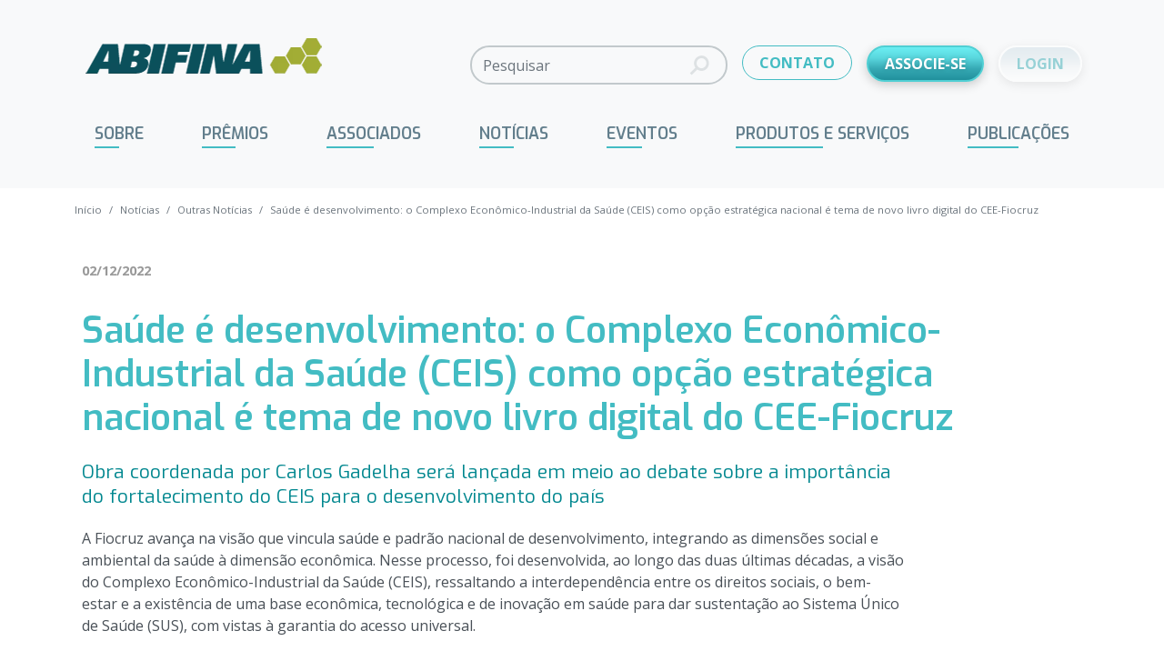

--- FILE ---
content_type: text/html; charset=UTF-8
request_url: https://abifina.org.br/outras-noticias/saude-e-desenvolvimento-o-complexo-economico-industrial-da-saude-ceis-como-opcao-estrategica-nacional-e-tema-de-novo-livro-digital-do-cee-fiocruz/
body_size: 22972
content:
<!doctype html><html lang="pt-BR"><head> <script type="pmdelayedscript" data-cfasync="false" data-no-optimize="1" data-no-defer="1" data-no-minify="1">// avoid ga undefined
        window['GoogleAnalyticsObject'] = 'ga';
        window['ga'] = window['ga'] || function() {
            (window['ga'].q = window['ga'].q || []).push(arguments)
        };</script> <meta charset="UTF-8"><meta name="theme-color" content="#ffffff" /><meta http-equiv="X-UA-Compatible" content="IE=edge,chrome=1"><meta name="viewport" content="width=device-width, initial-scale=1.0"><link rel="shortcut icon" href="https://abifina.org.br/src/themes/abifina/assets/img/favicon.ico"><link rel="apple-touch-icon" href="https://abifina.org.br/src/themes/abifina/assets/img/apple-touch-icon.png"><link data-optimized="1" href="https://abifina.org.br/src/litespeed/css/e398afe0b5be5994c7446d308d1e5f1e.css?ver=e5f1e" rel="stylesheet"><meta name='robots' content='index, follow, max-image-preview:large, max-snippet:-1, max-video-preview:-1' /><style>img:is([sizes="auto" i], [sizes^="auto," i]) { contain-intrinsic-size: 3000px 1500px }</style> <script id="cookieyes" type="pmdelayedscript" src="https://cdn-cookieyes.com/client_data/faeacc34365c909b99d6ead4/script.js" data-perfmatters-type="text/javascript" data-cfasync="false" data-no-optimize="1" data-no-defer="1" data-no-minify="1"></script><meta name="dlm-version" content="5.0.21">
 <script data-cfasync="false" data-pagespeed-no-defer type="pmdelayedscript" data-no-optimize="1" data-no-defer="1" data-no-minify="1">var gtm4wp_datalayer_name = "dataLayer";
	var dataLayer = dataLayer || [];</script> <title>Saúde é desenvolvimento: o Complexo Econômico-Industrial da Saúde (CEIS) como opção estratégica nacional é tema de novo livro digital do CEE-Fiocruz - ABIFINA</title><link rel="canonical" href="https://abifina.org.br/outras-noticias/saude-e-desenvolvimento-o-complexo-economico-industrial-da-saude-ceis-como-opcao-estrategica-nacional-e-tema-de-novo-livro-digital-do-cee-fiocruz/" /><meta property="og:locale" content="pt_BR" /><meta property="og:type" content="article" /><meta property="og:title" content="Saúde é desenvolvimento: o Complexo Econômico-Industrial da Saúde (CEIS) como opção estratégica nacional é tema de novo livro digital do CEE-Fiocruz - ABIFINA" /><meta property="og:description" content="Obra coordenada por Carlos Gadelha será lançada em meio ao debate sobre a importância do fortalecimento do CEIS para o desenvolvimento do país A Fiocruz avança na visão que vincula saúde e padrão nacional de desenvolvimento, integrando as dimensões social e ambiental da saúde à dimensão econômica. Nesse processo, foi desenvolvida, ao longo das duas [&hellip;]" /><meta property="og:url" content="https://abifina.org.br/outras-noticias/saude-e-desenvolvimento-o-complexo-economico-industrial-da-saude-ceis-como-opcao-estrategica-nacional-e-tema-de-novo-livro-digital-do-cee-fiocruz/" /><meta property="og:site_name" content="ABIFINA" /><meta property="article:published_time" content="2022-12-02T17:12:11+00:00" /><meta property="article:modified_time" content="2022-12-22T14:37:46+00:00" /><meta name="author" content="Marcos Bin" /><meta name="twitter:card" content="summary_large_image" /><meta name="twitter:label1" content="Escrito por" /><meta name="twitter:data1" content="Marcos Bin" /><meta name="twitter:label2" content="Est. tempo de leitura" /><meta name="twitter:data2" content="6 minutos" /> <script type="application/ld+json" class="yoast-schema-graph">{"@context":"https://schema.org","@graph":[{"@type":"Article","@id":"https://abifina.org.br/outras-noticias/saude-e-desenvolvimento-o-complexo-economico-industrial-da-saude-ceis-como-opcao-estrategica-nacional-e-tema-de-novo-livro-digital-do-cee-fiocruz/#article","isPartOf":{"@id":"https://abifina.org.br/outras-noticias/saude-e-desenvolvimento-o-complexo-economico-industrial-da-saude-ceis-como-opcao-estrategica-nacional-e-tema-de-novo-livro-digital-do-cee-fiocruz/"},"author":{"name":"Marcos Bin","@id":"https://abifina.org.br/#/schema/person/78df07158111363f7a9eeb97e85a4908"},"headline":"Saúde é desenvolvimento: o Complexo Econômico-Industrial da Saúde (CEIS) como opção estratégica nacional é tema de novo livro digital do CEE-Fiocruz","datePublished":"2022-12-02T17:12:11+00:00","dateModified":"2022-12-22T14:37:46+00:00","mainEntityOfPage":{"@id":"https://abifina.org.br/outras-noticias/saude-e-desenvolvimento-o-complexo-economico-industrial-da-saude-ceis-como-opcao-estrategica-nacional-e-tema-de-novo-livro-digital-do-cee-fiocruz/"},"wordCount":1272,"publisher":{"@id":"https://abifina.org.br/#organization"},"keywords":["Complexo Industrial da Saúde","Desenvolvimento","Fiocruz","Publicações"],"articleSection":["Outras Notícias"],"inLanguage":"pt-BR"},{"@type":"WebPage","@id":"https://abifina.org.br/outras-noticias/saude-e-desenvolvimento-o-complexo-economico-industrial-da-saude-ceis-como-opcao-estrategica-nacional-e-tema-de-novo-livro-digital-do-cee-fiocruz/","url":"https://abifina.org.br/outras-noticias/saude-e-desenvolvimento-o-complexo-economico-industrial-da-saude-ceis-como-opcao-estrategica-nacional-e-tema-de-novo-livro-digital-do-cee-fiocruz/","name":"Saúde é desenvolvimento: o Complexo Econômico-Industrial da Saúde (CEIS) como opção estratégica nacional é tema de novo livro digital do CEE-Fiocruz - ABIFINA","isPartOf":{"@id":"https://abifina.org.br/#website"},"datePublished":"2022-12-02T17:12:11+00:00","dateModified":"2022-12-22T14:37:46+00:00","breadcrumb":{"@id":"https://abifina.org.br/outras-noticias/saude-e-desenvolvimento-o-complexo-economico-industrial-da-saude-ceis-como-opcao-estrategica-nacional-e-tema-de-novo-livro-digital-do-cee-fiocruz/#breadcrumb"},"inLanguage":"pt-BR","potentialAction":[{"@type":"ReadAction","target":["https://abifina.org.br/outras-noticias/saude-e-desenvolvimento-o-complexo-economico-industrial-da-saude-ceis-como-opcao-estrategica-nacional-e-tema-de-novo-livro-digital-do-cee-fiocruz/"]}]},{"@type":"BreadcrumbList","@id":"https://abifina.org.br/outras-noticias/saude-e-desenvolvimento-o-complexo-economico-industrial-da-saude-ceis-como-opcao-estrategica-nacional-e-tema-de-novo-livro-digital-do-cee-fiocruz/#breadcrumb","itemListElement":[{"@type":"ListItem","position":1,"name":"Início","item":"https://abifina.org.br/"},{"@type":"ListItem","position":2,"name":"Notícias","item":"https://abifina.org.br/noticias/"},{"@type":"ListItem","position":3,"name":"Saúde é desenvolvimento: o Complexo Econômico-Industrial da Saúde (CEIS) como opção estratégica nacional é tema de novo livro digital do CEE-Fiocruz"}]},{"@type":"WebSite","@id":"https://abifina.org.br/#website","url":"https://abifina.org.br/","name":"ABIFINA","description":"","publisher":{"@id":"https://abifina.org.br/#organization"},"potentialAction":[{"@type":"SearchAction","target":{"@type":"EntryPoint","urlTemplate":"https://abifina.org.br/?s={search_term_string}"},"query-input":{"@type":"PropertyValueSpecification","valueRequired":true,"valueName":"search_term_string"}}],"inLanguage":"pt-BR"},{"@type":"Organization","@id":"https://abifina.org.br/#organization","name":"Associação Brasileira das Indústrias de Química Fina, Biotecnologia e suas Especialidades (ABIFINA)","url":"https://abifina.org.br/","logo":{"@type":"ImageObject","inLanguage":"pt-BR","@id":"https://abifina.org.br/#/schema/logo/image/","url":"https://abifina.org.br/src/uploads/2022/12/abifina-35-anos.jpg","contentUrl":"https://abifina.org.br/src/uploads/2022/12/abifina-35-anos.jpg","width":827,"height":555,"caption":"Associação Brasileira das Indústrias de Química Fina, Biotecnologia e suas Especialidades (ABIFINA)"},"image":{"@id":"https://abifina.org.br/#/schema/logo/image/"}},{"@type":"Person","@id":"https://abifina.org.br/#/schema/person/78df07158111363f7a9eeb97e85a4908","name":"Marcos Bin","image":{"@type":"ImageObject","inLanguage":"pt-BR","@id":"https://abifina.org.br/#/schema/person/image/","url":"https://secure.gravatar.com/avatar/b10b1e9f16b373d076759ec7f07799f9?s=96&d=mm&r=g","contentUrl":"https://secure.gravatar.com/avatar/b10b1e9f16b373d076759ec7f07799f9?s=96&d=mm&r=g","caption":"Marcos Bin"}}]}</script> <link rel='dns-prefetch' href='//static.addtoany.com' /><link rel='dns-prefetch' href='//cdn.jsdelivr.net' /><link data-optimized="1" rel='stylesheet' id='formidable-css' href='https://abifina.org.br/src/litespeed/css/ad1ba6e035b02a6316098b6bc59a0a5b.css?ver=ced5c' type='text/css' media='all' /><link data-optimized="1" rel='stylesheet' id='style-css-css' href='https://abifina.org.br/src/litespeed/css/f123a4807381977b1f22b77f116e7860.css?ver=9273c' type='text/css' media='all' /><link data-optimized="1" rel='stylesheet' id='wp-block-library-css' href='https://abifina.org.br/src/litespeed/css/4a389b660329a37cfc403fe9320fcead.css?ver=cb514' type='text/css' media='all' /><style id='abifina-leiamais-block-style-inline-css' type='text/css'>.wp-block-create-block-abifina-leiamais-block{background-color:#21759b;color:#fff;padding:2px}</style><style id='safe-svg-svg-icon-style-inline-css' type='text/css'>.safe-svg-cover{text-align:center}.safe-svg-cover .safe-svg-inside{display:inline-block;max-width:100%}.safe-svg-cover svg{height:100%;max-height:100%;max-width:100%;width:100%}</style><style id='classic-theme-styles-inline-css' type='text/css'>/*! This file is auto-generated */
.wp-block-button__link{color:#fff;background-color:#32373c;border-radius:9999px;box-shadow:none;text-decoration:none;padding:calc(.667em + 2px) calc(1.333em + 2px);font-size:1.125em}.wp-block-file__button{background:#32373c;color:#fff;text-decoration:none}</style><style id='global-styles-inline-css' type='text/css'>:root{--wp--preset--aspect-ratio--square: 1;--wp--preset--aspect-ratio--4-3: 4/3;--wp--preset--aspect-ratio--3-4: 3/4;--wp--preset--aspect-ratio--3-2: 3/2;--wp--preset--aspect-ratio--2-3: 2/3;--wp--preset--aspect-ratio--16-9: 16/9;--wp--preset--aspect-ratio--9-16: 9/16;--wp--preset--color--black: #000000;--wp--preset--color--cyan-bluish-gray: #abb8c3;--wp--preset--color--white: #ffffff;--wp--preset--color--pale-pink: #f78da7;--wp--preset--color--vivid-red: #cf2e2e;--wp--preset--color--luminous-vivid-orange: #ff6900;--wp--preset--color--luminous-vivid-amber: #fcb900;--wp--preset--color--light-green-cyan: #7bdcb5;--wp--preset--color--vivid-green-cyan: #00d084;--wp--preset--color--pale-cyan-blue: #8ed1fc;--wp--preset--color--vivid-cyan-blue: #0693e3;--wp--preset--color--vivid-purple: #9b51e0;--wp--preset--gradient--vivid-cyan-blue-to-vivid-purple: linear-gradient(135deg,rgba(6,147,227,1) 0%,rgb(155,81,224) 100%);--wp--preset--gradient--light-green-cyan-to-vivid-green-cyan: linear-gradient(135deg,rgb(122,220,180) 0%,rgb(0,208,130) 100%);--wp--preset--gradient--luminous-vivid-amber-to-luminous-vivid-orange: linear-gradient(135deg,rgba(252,185,0,1) 0%,rgba(255,105,0,1) 100%);--wp--preset--gradient--luminous-vivid-orange-to-vivid-red: linear-gradient(135deg,rgba(255,105,0,1) 0%,rgb(207,46,46) 100%);--wp--preset--gradient--very-light-gray-to-cyan-bluish-gray: linear-gradient(135deg,rgb(238,238,238) 0%,rgb(169,184,195) 100%);--wp--preset--gradient--cool-to-warm-spectrum: linear-gradient(135deg,rgb(74,234,220) 0%,rgb(151,120,209) 20%,rgb(207,42,186) 40%,rgb(238,44,130) 60%,rgb(251,105,98) 80%,rgb(254,248,76) 100%);--wp--preset--gradient--blush-light-purple: linear-gradient(135deg,rgb(255,206,236) 0%,rgb(152,150,240) 100%);--wp--preset--gradient--blush-bordeaux: linear-gradient(135deg,rgb(254,205,165) 0%,rgb(254,45,45) 50%,rgb(107,0,62) 100%);--wp--preset--gradient--luminous-dusk: linear-gradient(135deg,rgb(255,203,112) 0%,rgb(199,81,192) 50%,rgb(65,88,208) 100%);--wp--preset--gradient--pale-ocean: linear-gradient(135deg,rgb(255,245,203) 0%,rgb(182,227,212) 50%,rgb(51,167,181) 100%);--wp--preset--gradient--electric-grass: linear-gradient(135deg,rgb(202,248,128) 0%,rgb(113,206,126) 100%);--wp--preset--gradient--midnight: linear-gradient(135deg,rgb(2,3,129) 0%,rgb(40,116,252) 100%);--wp--preset--font-size--small: 13px;--wp--preset--font-size--medium: 20px;--wp--preset--font-size--large: 36px;--wp--preset--font-size--x-large: 42px;--wp--preset--spacing--20: 0.44rem;--wp--preset--spacing--30: 0.67rem;--wp--preset--spacing--40: 1rem;--wp--preset--spacing--50: 1.5rem;--wp--preset--spacing--60: 2.25rem;--wp--preset--spacing--70: 3.38rem;--wp--preset--spacing--80: 5.06rem;--wp--preset--shadow--natural: 6px 6px 9px rgba(0, 0, 0, 0.2);--wp--preset--shadow--deep: 12px 12px 50px rgba(0, 0, 0, 0.4);--wp--preset--shadow--sharp: 6px 6px 0px rgba(0, 0, 0, 0.2);--wp--preset--shadow--outlined: 6px 6px 0px -3px rgba(255, 255, 255, 1), 6px 6px rgba(0, 0, 0, 1);--wp--preset--shadow--crisp: 6px 6px 0px rgba(0, 0, 0, 1);}:where(.is-layout-flex){gap: 0.5em;}:where(.is-layout-grid){gap: 0.5em;}body .is-layout-flex{display: flex;}.is-layout-flex{flex-wrap: wrap;align-items: center;}.is-layout-flex > :is(*, div){margin: 0;}body .is-layout-grid{display: grid;}.is-layout-grid > :is(*, div){margin: 0;}:where(.wp-block-columns.is-layout-flex){gap: 2em;}:where(.wp-block-columns.is-layout-grid){gap: 2em;}:where(.wp-block-post-template.is-layout-flex){gap: 1.25em;}:where(.wp-block-post-template.is-layout-grid){gap: 1.25em;}.has-black-color{color: var(--wp--preset--color--black) !important;}.has-cyan-bluish-gray-color{color: var(--wp--preset--color--cyan-bluish-gray) !important;}.has-white-color{color: var(--wp--preset--color--white) !important;}.has-pale-pink-color{color: var(--wp--preset--color--pale-pink) !important;}.has-vivid-red-color{color: var(--wp--preset--color--vivid-red) !important;}.has-luminous-vivid-orange-color{color: var(--wp--preset--color--luminous-vivid-orange) !important;}.has-luminous-vivid-amber-color{color: var(--wp--preset--color--luminous-vivid-amber) !important;}.has-light-green-cyan-color{color: var(--wp--preset--color--light-green-cyan) !important;}.has-vivid-green-cyan-color{color: var(--wp--preset--color--vivid-green-cyan) !important;}.has-pale-cyan-blue-color{color: var(--wp--preset--color--pale-cyan-blue) !important;}.has-vivid-cyan-blue-color{color: var(--wp--preset--color--vivid-cyan-blue) !important;}.has-vivid-purple-color{color: var(--wp--preset--color--vivid-purple) !important;}.has-black-background-color{background-color: var(--wp--preset--color--black) !important;}.has-cyan-bluish-gray-background-color{background-color: var(--wp--preset--color--cyan-bluish-gray) !important;}.has-white-background-color{background-color: var(--wp--preset--color--white) !important;}.has-pale-pink-background-color{background-color: var(--wp--preset--color--pale-pink) !important;}.has-vivid-red-background-color{background-color: var(--wp--preset--color--vivid-red) !important;}.has-luminous-vivid-orange-background-color{background-color: var(--wp--preset--color--luminous-vivid-orange) !important;}.has-luminous-vivid-amber-background-color{background-color: var(--wp--preset--color--luminous-vivid-amber) !important;}.has-light-green-cyan-background-color{background-color: var(--wp--preset--color--light-green-cyan) !important;}.has-vivid-green-cyan-background-color{background-color: var(--wp--preset--color--vivid-green-cyan) !important;}.has-pale-cyan-blue-background-color{background-color: var(--wp--preset--color--pale-cyan-blue) !important;}.has-vivid-cyan-blue-background-color{background-color: var(--wp--preset--color--vivid-cyan-blue) !important;}.has-vivid-purple-background-color{background-color: var(--wp--preset--color--vivid-purple) !important;}.has-black-border-color{border-color: var(--wp--preset--color--black) !important;}.has-cyan-bluish-gray-border-color{border-color: var(--wp--preset--color--cyan-bluish-gray) !important;}.has-white-border-color{border-color: var(--wp--preset--color--white) !important;}.has-pale-pink-border-color{border-color: var(--wp--preset--color--pale-pink) !important;}.has-vivid-red-border-color{border-color: var(--wp--preset--color--vivid-red) !important;}.has-luminous-vivid-orange-border-color{border-color: var(--wp--preset--color--luminous-vivid-orange) !important;}.has-luminous-vivid-amber-border-color{border-color: var(--wp--preset--color--luminous-vivid-amber) !important;}.has-light-green-cyan-border-color{border-color: var(--wp--preset--color--light-green-cyan) !important;}.has-vivid-green-cyan-border-color{border-color: var(--wp--preset--color--vivid-green-cyan) !important;}.has-pale-cyan-blue-border-color{border-color: var(--wp--preset--color--pale-cyan-blue) !important;}.has-vivid-cyan-blue-border-color{border-color: var(--wp--preset--color--vivid-cyan-blue) !important;}.has-vivid-purple-border-color{border-color: var(--wp--preset--color--vivid-purple) !important;}.has-vivid-cyan-blue-to-vivid-purple-gradient-background{background: var(--wp--preset--gradient--vivid-cyan-blue-to-vivid-purple) !important;}.has-light-green-cyan-to-vivid-green-cyan-gradient-background{background: var(--wp--preset--gradient--light-green-cyan-to-vivid-green-cyan) !important;}.has-luminous-vivid-amber-to-luminous-vivid-orange-gradient-background{background: var(--wp--preset--gradient--luminous-vivid-amber-to-luminous-vivid-orange) !important;}.has-luminous-vivid-orange-to-vivid-red-gradient-background{background: var(--wp--preset--gradient--luminous-vivid-orange-to-vivid-red) !important;}.has-very-light-gray-to-cyan-bluish-gray-gradient-background{background: var(--wp--preset--gradient--very-light-gray-to-cyan-bluish-gray) !important;}.has-cool-to-warm-spectrum-gradient-background{background: var(--wp--preset--gradient--cool-to-warm-spectrum) !important;}.has-blush-light-purple-gradient-background{background: var(--wp--preset--gradient--blush-light-purple) !important;}.has-blush-bordeaux-gradient-background{background: var(--wp--preset--gradient--blush-bordeaux) !important;}.has-luminous-dusk-gradient-background{background: var(--wp--preset--gradient--luminous-dusk) !important;}.has-pale-ocean-gradient-background{background: var(--wp--preset--gradient--pale-ocean) !important;}.has-electric-grass-gradient-background{background: var(--wp--preset--gradient--electric-grass) !important;}.has-midnight-gradient-background{background: var(--wp--preset--gradient--midnight) !important;}.has-small-font-size{font-size: var(--wp--preset--font-size--small) !important;}.has-medium-font-size{font-size: var(--wp--preset--font-size--medium) !important;}.has-large-font-size{font-size: var(--wp--preset--font-size--large) !important;}.has-x-large-font-size{font-size: var(--wp--preset--font-size--x-large) !important;}
:where(.wp-block-post-template.is-layout-flex){gap: 1.25em;}:where(.wp-block-post-template.is-layout-grid){gap: 1.25em;}
:where(.wp-block-columns.is-layout-flex){gap: 2em;}:where(.wp-block-columns.is-layout-grid){gap: 2em;}
:root :where(.wp-block-pullquote){font-size: 1.5em;line-height: 1.6;}</style><link data-optimized="1" rel='stylesheet' id='contact-form-7-css' href='https://abifina.org.br/src/litespeed/css/7971c05f7c9f98d1c443e2dbdc8034a5.css?ver=b0fee' type='text/css' media='all' /><link data-optimized="1" rel='stylesheet' id='lbwps-styles-photoswipe5-main-css' href='https://abifina.org.br/src/litespeed/css/8d046c6c839906b2d912f29eff84edcb.css?ver=bd67f' type='text/css' media='all' /><link data-optimized="1" rel='stylesheet' id='UserAccessManagerLoginForm-css' href='https://abifina.org.br/src/litespeed/css/c2325b3518f3a7df6bb64a0368ba6424.css?ver=4b4e9' type='text/css' media='screen' /><link data-optimized="1" rel='stylesheet' id='style-name-css' href='https://abifina.org.br/src/litespeed/css/54c1b48aec79a169fc4f018106a2a09d.css?ver=7ac75' type='text/css' media='all' /><link data-optimized="1" rel='stylesheet' id='smartmenus-css' href='https://abifina.org.br/src/litespeed/css/909f83f1c5c68a9efeb67cd43c477c8c.css?ver=3046b' type='text/css' media='all' /><link data-optimized="1" rel='stylesheet' id='sm-clean-css' href='https://abifina.org.br/src/litespeed/css/f5ce7ee0f469025b2ffe3ae3253c64ce.css?ver=96a2a' type='text/css' media='all' /><link data-optimized="1" rel='stylesheet' id='login-form-css' href='https://abifina.org.br/src/litespeed/css/07335b4dc465dec3f5b8f85ffe5bb321.css?ver=286f7' type='text/css' media='all' /><link data-optimized="1" rel='stylesheet' id='my-docs-css' href='https://abifina.org.br/src/litespeed/css/751ffab7c0efbb2eb009ca8e991211a4.css?ver=7cf90' type='text/css' media='all' /><link data-optimized="1" rel='stylesheet' id='panorama-map-css' href='https://abifina.org.br/src/litespeed/css/b5f7b540ce8220c01dbbb6b0c855ccc4.css?ver=72253' type='text/css' media='all' /><link data-optimized="1" rel='stylesheet' id='areoi-style-index-css' href='https://abifina.org.br/src/litespeed/css/3fb881f5e1164e049dd7ab646736a62a.css?ver=bef15' type='text/css' media='all' /><link data-optimized="1" rel='stylesheet' id='msl-main-css' href='https://abifina.org.br/src/litespeed/css/f45742e1ed84fffcb00b227f4c6e8ac1.css?ver=4771a' type='text/css' media='all' /><link data-optimized="1" rel='stylesheet' id='msl-custom-css' href='https://abifina.org.br/src/litespeed/css/03a9057850b8c9e751976e1572d15b24.css?ver=9c6f3' type='text/css' media='all' /><style id='generateblocks-inline-css' type='text/css'>:root{--gb-container-width:1100px;}.gb-container .wp-block-image img{vertical-align:middle;}.gb-grid-wrapper .wp-block-image{margin-bottom:0;}.gb-highlight{background:none;}.gb-shape{line-height:0;}</style><link data-optimized="1" rel='stylesheet' id='icons-css-css' href='https://abifina.org.br/src/litespeed/css/8a040825495e284a4ce57837ef75270e.css?ver=a8b62' type='text/css' media='all' /><link data-optimized="1" rel='stylesheet' id='bootstrap-css' href='https://abifina.org.br/src/litespeed/css/383e9686994ba0226f9523137b968d02.css?ver=363a4' type='text/css' media='all' /><link data-optimized="1" rel='stylesheet' id='basic.styles-css' href='https://abifina.org.br/src/litespeed/css/8ce2ed142557a1db700fff5ae78f5b30.css?ver=3d799' type='text/css' media='all' /><link data-optimized="1" rel='stylesheet' id='modules-css-css' href='https://abifina.org.br/src/litespeed/css/d3b658a7a718a8a42c4a446050d82d19.css?ver=c31a3' type='text/css' media='all' /><link data-optimized="1" rel='stylesheet' id='pages-css-css' href='https://abifina.org.br/src/litespeed/css/42785fb63959b9567d66787f36fb0789.css?ver=7897e' type='text/css' media='all' /> <script type="pmdelayedscript" src="https://abifina.org.br/cms/wp-includes/js/jquery/jquery.min.js?ver=3.7.1" id="jquery-core-js" data-perfmatters-type="text/javascript" data-cfasync="false" data-no-optimize="1" data-no-defer="1" data-no-minify="1"></script> <script type="pmdelayedscript" id="jquery-js-after" data-perfmatters-type="text/javascript" data-cfasync="false" data-no-optimize="1" data-no-defer="1" data-no-minify="1">/*  */

    // compatibility with old plugins
    jQuery.browser = {};
    (function () {
        jQuery.browser.msie = false;
        jQuery.browser.version = 0;
        if (navigator.userAgent.match(/MSIE ([0-9]+)\./)) {
            jQuery.browser.msie = true;
            jQuery.browser.version = RegExp.$1;
        }
    })();
/*  */</script> <script type="pmdelayedscript" src="//static.addtoany.com/menu/page.js?ver=6.7.4" id="addthis-js" data-perfmatters-type="text/javascript" data-cfasync="false" data-no-optimize="1" data-no-defer="1" data-no-minify="1"></script> <script type="pmdelayedscript" src="https://abifina.org.br/src/themes/abifina/components/menus/smartMenu/smartmenus/jquery.smartmenus.min.js?ver=1.1.12" id="smartmenus-main-js" data-perfmatters-type="text/javascript" data-cfasync="false" data-no-optimize="1" data-no-defer="1" data-no-minify="1"></script> <script type="pmdelayedscript" src="https://cdn.jsdelivr.net/npm/bootstrap@5.0.1/dist/js/bootstrap.bundle.min.js?ver=1.1.12" id="bootstrap-js" data-perfmatters-type="text/javascript" data-cfasync="false" data-no-optimize="1" data-no-defer="1" data-no-minify="1"></script> <script type="pmdelayedscript" src="https://abifina.org.br/src/themes/abifina/assets/js/jquery.scrollTo.min.js?ver=6.7.4" id="scrollTo-js" data-perfmatters-type="text/javascript" data-cfasync="false" data-no-optimize="1" data-no-defer="1" data-no-minify="1"></script> <script type="pmdelayedscript" src="https://abifina.org.br/src/themes/abifina/assets/js/jquery.mask.min.js?ver=6.7.4" id="maskedinput-js" data-perfmatters-type="text/javascript" data-cfasync="false" data-no-optimize="1" data-no-defer="1" data-no-minify="1"></script> <script type="pmdelayedscript" src="https://abifina.org.br/src/themes/abifina/assets/js/plugins.js?ver=1.1.12" id="plugins-js" data-perfmatters-type="text/javascript" data-cfasync="false" data-no-optimize="1" data-no-defer="1" data-no-minify="1"></script> <script type="pmdelayedscript" src="https://abifina.org.br/src/themes/abifina/assets/js/page.all.js?ver=1.1.12" id="page.all-js" data-perfmatters-type="text/javascript" data-cfasync="false" data-no-optimize="1" data-no-defer="1" data-no-minify="1"></script> <script id="weloquent_globaljs" type="pmdelayedscript" data-perfmatters-type="text/javascript" data-cfasync="false" data-no-optimize="1" data-no-defer="1" data-no-minify="1">//
var GJS = {"nonce":"6464687240","ajaxurl":"https:\/\/abifina.org.br\/cms\/wp-admin\/admin-ajax.php","auth":"{\"ID\":0}","url":"https:\/\/abifina.org.br","env":"production"}
//</script><script type="pmdelayedscript" data-cfasync="false" data-no-optimize="1" data-no-defer="1" data-no-minify="1">var ms_grabbing_curosr = 'https://abifina.org.br/src/plugins/master-slider/public/assets/css/common/grabbing.cur', ms_grab_curosr = 'https://abifina.org.br/src/plugins/master-slider/public/assets/css/common/grab.cur';</script> <meta name="generator" content="MasterSlider 3.10.6 - Responsive Touch Image Slider | avt.li/msf" /> <script type="pmdelayedscript" data-perfmatters-type="text/javascript" data-cfasync="false" data-no-optimize="1" data-no-defer="1" data-no-minify="1">//
  function external_links_in_new_windows_loop() {
    if (!document.links) {
      document.links = document.getElementsByTagName('a');
    }
    var change_link = false;
    var force = '';
    var ignore = '';

    for (var t=0; t<document.links.length; t++) {
      var all_links = document.links[t];
      change_link = false;
      
      if(document.links[t].hasAttribute('onClick') == false) {
        // forced if the address starts with http (or also https), but does not link to the current domain
        if(all_links.href.search(/^http/) != -1 && all_links.href.search('abifina.org.br') == -1 && all_links.href.search(/^#/) == -1) {
          // console.log('Changed ' + all_links.href);
          change_link = true;
        }
          
        if(force != '' && all_links.href.search(force) != -1) {
          // forced
          // console.log('force ' + all_links.href);
          change_link = true;
        }
        
        if(ignore != '' && all_links.href.search(ignore) != -1) {
          // console.log('ignore ' + all_links.href);
          // ignored
          change_link = false;
        }

        if(change_link == true) {
          // console.log('Changed ' + all_links.href);
          document.links[t].setAttribute('onClick', 'javascript:window.open(\'' + all_links.href.replace(/'/g, '') + '\', \'_blank\', \'noopener\'); return false;');
          document.links[t].removeAttribute('target');
        }
      }
    }
  }
  
  // Load
  function external_links_in_new_windows_load(func)
  {  
    var oldonload = window.onload;
    if (typeof window.onload != 'function'){
      window.onload = func;
    } else {
      window.onload = function(){
        oldonload();
        func();
      }
    }
  }

  external_links_in_new_windows_load(external_links_in_new_windows_loop);
  //</script> <script type="pmdelayedscript" data-cfasync="false" data-no-optimize="1" data-no-defer="1" data-no-minify="1">document.documentElement.className += " js";</script> 
 <script data-cfasync="false" data-pagespeed-no-defer type="pmdelayedscript" data-perfmatters-type="text/javascript" data-no-optimize="1" data-no-defer="1" data-no-minify="1">var dataLayer_content = {"visitorType":"visitor-logged-out","visitorUsername":"","pagePostType":"post","pagePostType2":"single-post","pageCategory":["outras-noticias"],"pageAttributes":["complexo-industrial-da-saude","desenvolvimento","fiocruz","publicacoes"],"pagePostAuthor":"Marcos Bin"};
	dataLayer.push( dataLayer_content );</script> <script data-cfasync="false" type="pmdelayedscript" data-no-optimize="1" data-no-defer="1" data-no-minify="1">(function(w,d,s,l,i){w[l]=w[l]||[];w[l].push({'gtm.start':
new Date().getTime(),event:'gtm.js'});var f=d.getElementsByTagName(s)[0],
j=d.createElement(s),dl=l!='dataLayer'?'&l='+l:'';j.async=true;j.src=
'//www.googletagmanager.com/gtm.js?id='+i+dl;f.parentNode.insertBefore(j,f);
})(window,document,'script','dataLayer','GTM-NHC2WS5');</script>  <script type="pmdelayedscript" data-cfasync="false" data-no-optimize="1" data-no-defer="1" data-no-minify="1">jQuery(function ($) {
                    $('#smartmenu').smartmenus();
                });</script> <meta name="generator" content="Elementor 3.27.1; features: e_font_icon_svg, additional_custom_breakpoints; settings: css_print_method-external, google_font-enabled, font_display-swap"><style>.e-con.e-parent:nth-of-type(n+4):not(.e-lazyloaded):not(.e-no-lazyload),
				.e-con.e-parent:nth-of-type(n+4):not(.e-lazyloaded):not(.e-no-lazyload) * {
					background-image: none !important;
				}
				@media screen and (max-height: 1024px) {
					.e-con.e-parent:nth-of-type(n+3):not(.e-lazyloaded):not(.e-no-lazyload),
					.e-con.e-parent:nth-of-type(n+3):not(.e-lazyloaded):not(.e-no-lazyload) * {
						background-image: none !important;
					}
				}
				@media screen and (max-height: 640px) {
					.e-con.e-parent:nth-of-type(n+2):not(.e-lazyloaded):not(.e-no-lazyload),
					.e-con.e-parent:nth-of-type(n+2):not(.e-lazyloaded):not(.e-no-lazyload) * {
						background-image: none !important;
					}
				}</style><style type="text/css" id="wp-custom-css">.clear {
	clear: both;
}
.MsoNormalTable, 
.MsoNormalTable tr, 
.MsoNormalTable td {
	border: 1px solid #000;
}
.MsoNormalTable td {
	padding: 10px;
}
.btn-abifina:link, .btn-abifina:visited, .box-covid .box-buttons a:link, .box-covid .box-buttons a:visited {
    display: block;
    background-color: #edefdc;
    margin: 0 3px 6px;
    text-align: center;
    padding: 10px;
    border-top: solid 4px #d3dc6b;
    border-radius: 0 0 5px 5px;
    overflow: hidden;
    transition: all .3s ease;
    -webkit-box-flex: 1;
    -ms-flex: 1;
    flex: 1;
}
.btn-abifina:link, .btn-abifina:visited {
    margin: 1rem 0 3rem;
    background-color: #841917;
    border-color: #bb221f;
    color: #fff;
    font-weight: 700;
}
.btn-abifina:hover {
    background-color: #bb221f;
    color: #fff;
}
.box-covid {
    border: solid 3px #e8e8e8;
    border-left: none;
    border-right: none;
    padding: 4px 0 20px;
    margin: 10px 0 30px;
}
.box-covid a {
    text-decoration: none;
} 
.box-covid h2 {
    text-align: center;
    color: #4b8894;
    text-transform: uppercase;
    font-weight: 400;
}
.box-covid .box-buttons {
    display: -webkit-box;
    display: -ms-flexbox;
    display: flex;
}
.box-covid .box-buttons a:hover {
    background-color: #d3dc6b;
    color: #004d5c;
}
.box-covid .box-buttons a:first-child {
    /* margin-left: 0; */
}
.box-covid .box-buttons .lbl {
    display: block;
    font-weight: 700;
    margin: 0 0 7px;
    font-size: 0.9em;
    line-height: 1.3em;
}
.box-covid .box-buttons .note {
    display: block;
    font-weight: 400;
    font-size: 0.9em;
}
.postid-8853 h3 {
	margin-top: 1.5rem;
}
a.botao-artigo {
	  background: #43bcc3;
    padding: 20px;
    margin-top: 20px;
    color: #fff;
    border-radius: 50px;
    display: inline-block;
    text-decoration: none;
		transition: .3s;
}
a.botao-artigo:hover {
		background: rgba(67,188,195,.3);
		color: #36969c;
}

.wp-block-media-text {
    margin-bottom: 2rem;
    margin-top: 2rem;
}</style><noscript><style>.perfmatters-lazy[data-src]{display:none !important;}</style></noscript><style>body .perfmatters-lazy-css-bg:not([data-ll-status=entered]),body .perfmatters-lazy-css-bg:not([data-ll-status=entered]) *,body .perfmatters-lazy-css-bg:not([data-ll-status=entered])::before,body .perfmatters-lazy-css-bg:not([data-ll-status=entered])::after{background-image:none!important;will-change:transform;transition:opacity 0.025s ease-in,transform 0.025s ease-in!important;}</style></head><body class="post-template-default single single-post postid-9922 single-format-standard _masterslider _ms_version_3.10.6 elementor-default elementor-kit-119 template-singlecolumn page-blog-post saude-e-desenvolvimento-o-complexo-economico-industrial-da-saude-ceis-como-opcao-estrategica-nacional-e-tema-de-novo-livro-digital-do-cee-fiocruz"><div id="wrapper"><header id="header" class=""><nav id="header-main" class="bg-light"><div class="container"><div class="row"><div class="col-12 mb-lg-3"><div class="d-flex align-items-center justify-content-between"><div class="site-logo navbar-brand">                        <a href="https://abifina.org.br" class="-navbar-brand" title="ABIFINA"><img src="https://abifina.org.br/src/webp-express/webp-images/themes/abifina/assets/img/logo-a.png.webp" alt="ABIFINA" class="img-fluid" width="285" height="69"/>
</a></div><div class="d-flex justify-content-end navbar-light"><div class="d-none d-md-block me-2"><form role="search" method="get" class="search-form" action="https://abifina.org.br/"><div class="form-group"><label class="screen-reader-text" for="field_search_formheader">Pesquisar</label><div class="input-group"><input type="search" id="field_search_formheader" class="search-field form-control"
placeholder="Pesquisar"
value=""
name="s" title="Pesquisar"><span class="input-group-btn"><button type="submit" class="search-submit btn" aria-label="Fazer busca"><i class="icon-search"></i></button></span></div></div></form></div><div class="d-none d-md-block mx-2">
<a href="https://abifina.org.br/contato/" class="btn btn-outline-primary">CONTATO</a></div><div class="d-none d-md-block mx-2">
<a href="https://abifina.org.br/associados/como-se-associar/" class="btn btn-primary-special text-truncate">ASSOCIE-SE</a></div><div class="mx-2">
<a href="#" onclick="LOGIN_MODAL.show(); return false;" class="btn btn-secondary-special jquery-loading">LOGIN</a></div></div></div></div><div class="col-12"><div class="collapse navbar-collapse d-lg-flex" id="navbarSupportedContent"><ul id="smartmenu" class="sm sm-simple sm-mint sm-clean sm-blue"><li id="menu-item-308" class="menu-item menu-item-type-post_type menu-item-object-page menu-item-has-children menu-item-308"><a href="https://abifina.org.br/sobre/">Sobre</a><ul class="sub-menu"><li id="menu-item-12495" class="menu-item menu-item-type-post_type menu-item-object-page menu-item-12495"><a href="https://abifina.org.br/sobre/">Quem somos</a></li><li id="menu-item-309" class="menu-item menu-item-type-post_type menu-item-object-page menu-item-309"><a href="https://abifina.org.br/sobre/codigo-de-etica/">Código de Conduta Ética</a></li><li id="menu-item-305" class="menu-item menu-item-type-post_type menu-item-object-page menu-item-305"><a href="https://abifina.org.br/sobre/comites/">Comitês</a></li><li id="menu-item-310" class="menu-item menu-item-type-post_type menu-item-object-page menu-item-310"><a href="https://abifina.org.br/sobre/estatuto-social/">Estatuto Social</a></li><li id="menu-item-314" class="menu-item menu-item-type-post_type menu-item-object-page menu-item-314"><a href="https://abifina.org.br/sobre/estrutura-organizacional/">Estrutura organizacional</a></li><li id="menu-item-312" class="menu-item menu-item-type-post_type menu-item-object-page menu-item-312"><a href="https://abifina.org.br/sobre/galeria-dos-presidentes/">Galeria dos Presidentes</a></li><li id="menu-item-313" class="menu-item menu-item-type-post_type menu-item-object-page menu-item-313"><a href="https://abifina.org.br/sobre/historia/">História</a></li><li id="menu-item-315" class="menu-item menu-item-type-post_type menu-item-object-page menu-item-315"><a href="https://abifina.org.br/sobre/segmentos-da-quimica-fina/">Segmentos da Química Fina</a></li></ul></li><li id="menu-item-304" class="menu-item menu-item-type-post_type menu-item-object-page menu-item-has-children menu-item-304"><a href="https://abifina.org.br/sobre/premiacoes/">Prêmios</a><ul class="sub-menu"><li id="menu-item-23078" class="menu-item menu-item-type-post_type menu-item-object-page menu-item-23078"><a href="https://abifina.org.br/sobre/premiacoes/alcebiades-de-mendonca-athayde/">Prêmio Alcebíades de Mendonça Athayde</a></li><li id="menu-item-23079" class="menu-item menu-item-type-post_type menu-item-object-page menu-item-23079"><a href="https://abifina.org.br/sobre/premiacoes/premio-denis-barbosa-de-propriedade-intelectual/">Prêmio Denis Barbosa</a></li></ul></li><li id="menu-item-307" class="menu-item menu-item-type-post_type menu-item-object-page menu-item-307"><a href="https://abifina.org.br/associados/">Associados</a></li><li id="menu-item-9685" class="menu-item menu-item-type-custom menu-item-object-custom menu-item-has-children menu-item-9685"><a href="https://abifina.org.br/noticias/">Notícias</a><ul class="sub-menu"><li id="menu-item-33218" class="menu-item menu-item-type-taxonomy menu-item-object-category menu-item-33218"><a href="https://abifina.org.br/c/abifina-na-midia/">ABIFINA na mídia</a></li><li id="menu-item-10093" class="menu-item menu-item-type-taxonomy menu-item-object-category menu-item-10093"><a href="https://abifina.org.br/c/associado-em-foco/">Associado em foco</a></li><li id="menu-item-10091" class="menu-item menu-item-type-taxonomy menu-item-object-category menu-item-10091"><a href="https://abifina.org.br/c/acontece-na-abifina/">Acontece na ABIFINA</a></li><li id="menu-item-41517" class="menu-item menu-item-type-taxonomy menu-item-object-category menu-item-41517"><a href="https://abifina.org.br/c/sipid/">Especial SIPID <span class="align-text-top badge badge-secondary">novo</span></a></li><li id="menu-item-10092" class="menu-item menu-item-type-taxonomy menu-item-object-category menu-item-10092"><a href="https://abifina.org.br/c/outras-noticias/">Outras Notícias</a></li></ul></li><li id="menu-item-317" class="menu-item menu-item-type-custom menu-item-object-custom menu-item-317"><a href="https://abifina.org.br/eventos">Eventos</a></li><li id="menu-item-349" class="menu-item menu-item-type-post_type menu-item-object-page menu-item-has-children menu-item-349"><a href="https://abifina.org.br/servicos/">Produtos e serviços</a><ul class="sub-menu"><li id="menu-item-9744" class="menu-item menu-item-type-post_type menu-item-object-page menu-item-9744"><a href="https://abifina.org.br/servicos/abifina-divulga/">ABIFINA Divulga</a></li><li id="menu-item-9745" class="menu-item menu-item-type-post_type menu-item-object-page menu-item-9745"><a href="https://abifina.org.br/servicos/clippings/">Clipping Diário de Notícias</a></li><li id="menu-item-301" class="menu-item menu-item-type-post_type menu-item-object-page menu-item-301"><a href="https://abifina.org.br/estatisticas/">Estatísticas</a></li><li id="menu-item-350" class="menu-item menu-item-type-post_type menu-item-object-page menu-item-has-children menu-item-350"><a href="https://abifina.org.br/servicos/monitoramento-de-patentes/">Centro de Monitoramento de Patentes</a><ul class="sub-menu"><li id="menu-item-10517" class="menu-item menu-item-type-post_type menu-item-object-page menu-item-10517"><a href="https://abifina.org.br/servicos/monitoramento-de-patentes/agro/">MPP Agro</a></li><li id="menu-item-10516" class="menu-item menu-item-type-post_type menu-item-object-page menu-item-10516"><a href="https://abifina.org.br/servicos/monitoramento-de-patentes/bio/">MPP BIO</a></li><li id="menu-item-32365" class="menu-item menu-item-type-post_type menu-item-object-page menu-item-32365"><a href="https://abifina.org.br/servicos/monitoramento-de-patentes/mpp-cannabis/">MPP Cannabis</a></li><li id="menu-item-21913" class="menu-item menu-item-type-post_type menu-item-object-page menu-item-21913"><a href="https://abifina.org.br/servicos/monitoramento-de-patentes/fda/">MPP FDA</a></li><li id="menu-item-32364" class="menu-item menu-item-type-post_type menu-item-object-page menu-item-32364"><a href="https://abifina.org.br/servicos/monitoramento-de-patentes/mpp-fda-biossimilares/">MPP FDA Biossimilares</a></li><li id="menu-item-10515" class="menu-item menu-item-type-post_type menu-item-object-page menu-item-10515"><a href="https://abifina.org.br/servicos/monitoramento-de-patentes/saudeanimal/">MPP Saúde Animal</a></li><li id="menu-item-10514" class="menu-item menu-item-type-post_type menu-item-object-page menu-item-10514"><a href="https://abifina.org.br/servicos/monitoramento-de-patentes/sus/">MPP SUS</a></li></ul></li><li id="menu-item-9201" class="menu-item menu-item-type-post_type menu-item-object-page menu-item-9201"><a href="https://abifina.org.br/servicos/observatorio-de-ilegais/">Observatório de Ilegais</a></li><li id="menu-item-9559" class="menu-item menu-item-type-post_type menu-item-object-page menu-item-9559"><a href="https://abifina.org.br/servicos/panorama-regulatorio-internacional/">Panorama Regulatório Internacional</a></li><li id="menu-item-7564" class="menu-item menu-item-type-post_type menu-item-object-page menu-item-has-children menu-item-7564"><a href="https://abifina.org.br/servicos/propriedade-intelectual/">Propriedade Intelectual</a><ul class="sub-menu"><li id="menu-item-7556" class="menu-item menu-item-type-post_type menu-item-object-page menu-item-7556"><a href="https://abifina.org.br/servicos/propriedade-intelectual/processo-administrativo-de-nulidade-pan/">Processo Administrativo de Nulidade (PAN)</a></li><li id="menu-item-355" class="menu-item menu-item-type-post_type menu-item-object-page menu-item-355"><a href="https://abifina.org.br/servicos/propriedade-intelectual/redacao-de-patentes/">Redação de Patentes</a></li><li id="menu-item-353" class="menu-item menu-item-type-post_type menu-item-object-page menu-item-353"><a href="https://abifina.org.br/servicos/propriedade-intelectual/relatorios-de-patenteabilidade/">Relatórios de Patenteabilidade</a></li><li id="menu-item-352" class="menu-item menu-item-type-post_type menu-item-object-page menu-item-352"><a href="https://abifina.org.br/servicos/propriedade-intelectual/subsidios-tecnicos/">Subsídios Técnicos</a></li></ul></li><li id="menu-item-10035" class="menu-item menu-item-type-post_type menu-item-object-page menu-item-10035"><a href="https://abifina.org.br/servicos/resumo-semanal/">Resumo Semanal</a></li></ul></li><li id="menu-item-316" class="menu-item menu-item-type-custom menu-item-object-custom menu-item-has-children menu-item-316"><a href="https://abifina.org.br/publicacoes">Publicações</a><ul class="sub-menu"><li id="menu-item-12959" class="menu-item menu-item-type-post_type menu-item-object-page menu-item-12959"><a href="https://abifina.org.br/revista-facto/">Revista FACTO</a></li><li id="menu-item-9395" class="menu-item menu-item-type-post_type_archive menu-item-object-publicacao menu-item-9395"><a href="https://abifina.org.br/publicacoes/">Todas as publicações</a></li></ul></li></ul></div></div></div></div></nav><div id="menu-mobile" class="navbar-expand-lg  --bg-light d-lg-none navbar-light"><div class="container"><div class="row"><div class="col">
<button class="navbar-toggler" type="button" data-bs-toggle="collapse" data-bs-target="#navbarSupportedContent" aria-controls="navbarSupportedContent" aria-expanded="false" aria-label="Toggle navigation">
<span class="navbar-toggler-icon"></span>
</button></div><div class="col">
<a href="https://abifina.org.br/contato/" class="feat-link">CONTATO</a></div><div class="col  align-items-center d-flex justify-content-end"><div class="search-ctrl">
<a href="#" class="open" title="pesquisar"><i class="icon-search"></i></a>
<a href="#" class="close" title="fechar"><i class="icon-close"></i></a></div></div></div></div></div><div id="top-search" class="d-md-none"><div class="container"><div class="row"><div class="col-12"><div class="form-inline main-nav-search"><form role="search" method="get" class="search-form" action="https://abifina.org.br/"><div class="form-group"><label class="screen-reader-text" for="field_search_formmainnav">Pesquisar</label><div class="input-group"><input type="search" id="field_search_formmainnav" class="search-field form-control"
placeholder="Pesquisar"
value=""
name="s" title="Pesquisar"><span class="input-group-btn"><button type="submit" class="search-submit btn" aria-label="Fazer busca"><i class="icon-search"></i></button></span></div></div></form></div></div></div></div></div></header><main id="page" class="clearfix"><article class="clearfix post-9922 post type-post status-publish format-standard hentry category-outras-noticias tag-complexo-industrial-da-saude tag-desenvolvimento tag-fiocruz tag-publicacoes" role="main"><nav class="bread" aria-label="breadcrumb"><div class="container"><div class="row"><nav aria-label="Breadcrumb" class="col-sm-12"><ol class="breadcrumb"><li class="breadcrumb-item"><a href="https://abifina.org.br">
Início</a></li><li class="breadcrumb-item"><a href="https://abifina.org.br/noticias/">
Notícias</a></li><li class="breadcrumb-item"><a href="https://abifina.org.br/c/outras-noticias/">
Outras Notícias</a></li><li class="breadcrumb-item active" aria-current="page">Saúde é desenvolvimento: o Complexo Econômico-Industrial da Saúde (CEIS) como opção estratégica nacional é tema de novo livro digital do CEE-Fiocruz</li></ol></nav></div></div></nav><header class="page-header clearfixheader-blog"
style=""><div class="container"><div class="row"><div class="col-12"><div class="main-container"><div class="post-date">02/12/2022</div><h1 class="page-title">Saúde é desenvolvimento: o Complexo Econômico-Industrial da Saúde (CEIS) como opção estratégica nacional é tema de novo livro digital do CEE-Fiocruz</h1></div></div></div></div></header><div class="container main-container"><div class="row"><div class="col-12 col-main"><div class="blog-post-metas"><div class="blog-post-date"></div></div><div class="page-content blog-content"><h2 class="gb-headline gb-headline-c5a88802 gb-headline-text">Obra coordenada por Carlos Gadelha será lançada em meio ao debate sobre a importância do fortalecimento do CEIS para o desenvolvimento do país</h2><p>A Fiocruz avança na visão que vincula saúde e padrão nacional de desenvolvimento, integrando as dimensões social e ambiental da saúde à dimensão econômica. Nesse processo, foi desenvolvida, ao longo das duas últimas décadas, a visão do Complexo Econômico-Industrial da Saúde (CEIS), ressaltando a interdependência entre os direitos sociais, o bem-estar e a existência de uma base econômica, tecnológica e de inovação em saúde para dar sustentação ao Sistema Único de Saúde (SUS), com vistas à garantia do acesso universal.&nbsp;&nbsp;</p><p>O CEIS é um dos temas em destaque no grupo ‘Saúde’, da transição de governo.&nbsp;</p><p>O livro digital Saúde é desenvolvimento: o Complexo Econômico-Industrial da Saúde como opção estratégica nacional será lançado pelo Centro de Estudos Estratégicos da Fiocruz (CEE-Fiocruz) no dia 07/12/2022, às 14h, no Auditório NAPA, de Bio-Manguinhos, de forma presencial. Com prefácio da presidente da Fiocruz, Nísia Trindade Lima – que estará presente no lançamento – a obra reúne 15 artigos de diferentes autores, resultantes de pesquisa elaborada em parceria com Unicamp, UFRJ, UFF e mais de dez diferentes instituições. Os textos apontam a importância de uma base econômica e produtiva para o Estado de Bem-Estar, o acesso universal à saúde e a redução da vulnerabilidade do SUS. “Ao final de cada artigo, os autores apontam proposições para o avanço das políticas públicas capazes de fortalecer o CEIS no país”, destaca o coordenador do CEE e coordenador-geral do livro, Carlos Gadelha.&nbsp;</p><p>Estarão na mesa de abertura, além da presidente Nísia Trindade Lima, o diretor de Bio-Manguinhos, Maurício Zuma, o diretor de Farmanguinhos, Jorge Mendonça, representantes do Conselho Nacional de Saúde e do governo de transição, além de outras autoridades e os coordenadores geral (Carlos Gadelha) e adjuntos (José Cassiolato/UFRJ e Denis Gimenez/Unicamp) do livro.&nbsp;</p><p>Durante o evento será distribuído o manifesto Saúde é desenvolvimento: o Complexo Econômico-Industrial da Saúde como opção estratégica nacional (parte integrante do livro).&nbsp;&nbsp;</p><p><a href="http://bit.ly/livrofiocruzceis" target="_blank" rel="noreferrer noopener"><strong>Inscrições gratuitas</strong></a></p><h3 class="wp-block-heading"><strong>Sobre o Livro digital&nbsp;&nbsp;</strong></h3><p>Com linguagem clara e sem tecnicidade, o livro busca um diálogo com a sociedade, ao apontar, entre outros aspectos, que a base produtiva e tecnológica em saúde (CEIS) no Brasil não tem acompanhado as crescentes necessidades de saúde da população, refletindo-se “na desigualdade e na segmentação do acesso aos bens e serviços em saúde” e, consequentemente, gerando obstáculos à expansão do SUS.&nbsp;&nbsp;</p><p>Entre as propostas, os pesquisadores indicam que o país deve aproveitar os novos paradigmas tecnológicos em curso, propiciados pela Revolução 4.0, com suas novas formas de produção do conhecimento, calcadas na transdisciplinaridade e orientadas aos desafios da saúde e da sustentabilidade, para estruturar um novo padrão de desenvolvimento, reforçando a centralidade da CT&amp;I para economia, bem-estar e sustentabilidade. Nesse novo modelo de desenvolvimento a economia estará a serviço da vida.&nbsp;&nbsp;</p><h3 class="wp-block-heading"><strong>O CEIS e a capacidade de transformação renovadora da estrutura produtiva brasileira pela Saúde&nbsp;</strong></h3><p>O Complexo Econômico-Industrial da Saúde reúne setores industriais de bases química e biotecnológica (fármacos, medicamentos, imunobiológicos, vacinas); mecânica, eletrônica e de materiais (equipamentos, próteses, órteses); e de informação e conectividade (atividades e setores emergentes no contexto da 4ª Revolução Tecnológica, envolvidos no desenvolvimento e produção de serviços para gerar, processar e transformar em conhecimento e dados na área da saúde, reforçando a conexão entre os diferentes setores), que se relacionam com os serviços de saúde, em interação permanente com o Estado e a sociedade. Entre os dados apresentados no livro, destacam-se:&nbsp;</p><p>• Em 2015, cada R$ 1 milhão utilizado em produção do Complexo Econômico-Industrial da Saúde gerou produção total na economia de R$2,56 milhões e renda de R$1,4 milhão;&nbsp;</p><p>• Em 2019, o CEIS gerou 8,7 milhões de empregos (9,2% do total de ocupados), sendo 6 milhões formais e com um salário médio superior à média do mercado de trabalho;&nbsp;</p><p>• A cada dez empregos gerados diretamente no CEIS, mais 17 empregos indiretos são gerados na economia nacional;&nbsp;</p><p>• 60% das ocupações em saúde serão altamente afetadas pelas transformações tecnológicas em curso, tornando fundamental a incorporação das novas tecnologias nas políticas públicas;&nbsp;</p><p>• A Saúde deve liderar pelo exemplo, transformar o SUS em símbolo da transição ambiental e promover progressivamente a redução de gases de efeito estufa até 2030 e zerar carbono em todos setores industriais e de serviços do CEIS até 2050;&nbsp;</p><p>• 29 das 500 maiores empresas do mundo, em termos de faturamento (Global Fortune 500), em 2020, eram pertencentes ao CEIS (aí excluídas as big techs);&nbsp;</p><p>• Por meio das Parcerias para o Desenvolvimento Produtivo (PDPs), internalizamos a produção de medicamentos essenciais para o SUS e plataformas tecnológicas que reduzem nossa dependência externa e aumentam nossa capacidade de resposta diante de crises (a vacina contra Covid-19 produzida pela Fiocruz em parceria com a AstraZeneca é resultado dessa política, e só pôde ser produzida rapidamente pelo histórico de transferências de tecnologias adquirido por meio das PDPs.&nbsp;</p><h3 class="wp-block-heading"><strong>Desafios nacionais destacados pelos autores&nbsp;</strong></h3><p>• A participação da União no gasto público em Saúde caiu de 58%, em 2000, para 42%, em 2019 (entre os países com sistemas universais de saúde, o Brasil apresenta a menor proporção de financiamento público das ações em saúde);&nbsp;</p><p>• A Emenda Constitucional 95 resultou em perda de R$37 bilhões do financiamento do SUS, entre 2018 e 2022 (desconsiderando-se créditos extraordinários para enfrentamento à pandemia).&nbsp;&nbsp;</p><p>• Somente em 2022, mesmo após as manobras fiscais que acrescentaram R$ 113 bilhões ao orçamento, a EC 95 retirou R$12,7 bilhões do SUS;&nbsp;</p><p>• Frente à complexidade que o Sistema Único de Saúde alcançou no período recente, são necessários investimentos de longo prazo para enfrentar a revolução tecnológica em curso;&nbsp;</p><p>• O Brasil ocupa a décima posição no ranking de gasto em pesquisa e desenvolvimento, com volume de investimentos estimado em US$38 bilhões, equivalente a 1,16% do PIB, em 2021, sendo que esse percentual é de 2% na China; 2,9% nos EUA% e 3,5%, na Alemanha;&nbsp;&nbsp;</p><p>• É preciso mais planejamento e regulação no âmbito do governo federal para gerar impactos positivos no mundo da produção e da inovação;&nbsp;</p><p>• A partir de 2009, têm-se observado alterações nas políticas industriais e de inovação adotadas nos países desenvolvidos, com aumento das políticas de desenvolvimento e incentivo à indústria doméstica. É necessária uma nova geração de políticas industriais no Brasil.&nbsp;</p><h3 class="wp-block-heading"><strong>Serviço&nbsp;</strong></h3><p>Lançamento do livro Saúde é desenvolvimento: o Complexo Econômico-Industrial da Saúde como opção estratégica nacional&nbsp;</p><p>Dia: 07/12/2022&nbsp;</p><p>Hora: 14h&nbsp;</p><p>Local: Auditório NAPA, em Bio-Manguinhos (Campus Fiocruz Manguinhos – Av. Brasil, 4365 &#8211; RJ)</p><p>O livro estará disponível em: <a href="https://cee.fiocruz.br/" target="_blank" rel="noreferrer noopener">https://cee.fiocruz.br/ </a></p><p>Divulgação Fiocruz</p></div></div></div></div><aside class="content-meta"><div class="container"><div class="row"><div class="col-12"><div class="blog-post-metas"><div class="blog-post-tags">
<a href="https://abifina.org.br/tag/complexo-industrial-da-saude/" class="complexo-industrial-da-saude" title="tag Complexo Industrial da Saúde">#Complexo Industrial da Saúde                                </a>
<a href="https://abifina.org.br/tag/desenvolvimento/" class="desenvolvimento" title="tag Desenvolvimento">#Desenvolvimento                                </a>
<a href="https://abifina.org.br/tag/fiocruz/" class="fiocruz" title="tag Fiocruz">#Fiocruz                                </a>
<a href="https://abifina.org.br/tag/publicacoes/" class="publicacoes" title="tag Publicações">#Publicações                                </a></div><div class="share-after-content"><div class="share-component d-flex align-items-center"><div>Compartilhe</div><div class="a2a_kit a2a_kit_size_32 a2a_default_style">
<a class="a2a_dd" href="https://www.addtoany.com/share" rel="nofollow"></a>
<a href="#" class="a2a_button_facebook" rel="nofollow"></a>
<a href="#" class="a2a_button_twitter" rel="nofollow"></a>
<a href="#" class="a2a_button_whatsapp" rel="nofollow"></a>
<a href="#" class="a2a_button_linkedin" rel="nofollow"></a></div></div></div></div></div></div></div></aside><section class="next-prev">
<a href="https://abifina.org.br/acontece-na-abifina/publicada-lista-de-instituicoes-do-gipi/" class="card card-prev"><div class="card-body"><div class="direction">Anterior</div><h4 class="card-title">Publicada lista de instituições do GIPI</h4></div>
</a>
<a href="https://abifina.org.br/outras-noticias/innopharma-conference/" class="card card-next"><div class="card-body"><div class="direction">Próxima</div><h4 class="card-title">InnoPharma Conference</h4></div><figure>
<img width="300" height="300" src="https://abifina.org.br/src/uploads/2022/08/innopharma-conference-300x300.png.webp" alt="InnoPharma Conference"></figure>
</a></section><style>body.single-post #footer {
        margin-top: 0 !important;
    }</style><aside class="content-meta comp-related"><div class="container"><div class="row"><div class="col-12"><h4 class="comp-r-title">Notícias relacionadas</h4><div class="com-r-body">
<a href="https://abifina.org.br/acontece-na-abifina/abifina-participa-de-seminario-sobre-a-industria-quimica-como-pilar-da-soberania-nacional/" class="com-r-card">
<span class="arr"><i class="icon-arr-r"></i></span>
<span class="t">ABIFINA participa de seminário sobre a indústria química como pilar da soberania nacional </span>
</a>
<a href="https://abifina.org.br/acontece-na-abifina/visita-estrategica-da-abifina-a-fiocruz-reforca-a-parceria-entre-as-instituicoes/" class="com-r-card">
<span class="arr"><i class="icon-arr-r"></i></span>
<span class="t">Visita estratégica da ABIFINA à Fiocruz reforça a parceria entre as instituições</span>
</a>
<a href="https://abifina.org.br/acontece-na-abifina/abifina-participa-do-seminario-cris-2025-sobre-producao-local-e-equidade-em-saude/" class="com-r-card">
<span class="arr"><i class="icon-arr-r"></i></span>
<span class="t">ABIFINA participa do Seminário CRIS 2025 sobre produção local e equidade em saúde </span>
</a></div></div></div></div></aside></article></main><footer id="footer"><section class="footer-top"><div class="container"><div class="row"><div class="col"><div class="footer-menu"><ul id="menu-rodape" class="nav navbar-nav"><li id="menu-item-318" class="menu-item menu-item-type-post_type menu-item-object-page menu-item-318"><a href="https://abifina.org.br/sobre/">Sobre</a></li><li id="menu-item-319" class="menu-item menu-item-type-post_type menu-item-object-page menu-item-319"><a href="https://abifina.org.br/associados/">Associados</a></li><li id="menu-item-10058" class="menu-item menu-item-type-custom menu-item-object-custom menu-item-10058"><a href="https://abifina.org.br/noticias/">Notícias</a></li><li id="menu-item-323" class="menu-item menu-item-type-custom menu-item-object-custom menu-item-323"><a href="https://abifina.org.br/eventos/">Eventos</a></li><li id="menu-item-321" class="menu-item menu-item-type-post_type menu-item-object-page menu-item-321"><a href="https://abifina.org.br/estatisticas/">Estatísticas</a></li><li id="menu-item-322" class="menu-item menu-item-type-custom menu-item-object-custom menu-item-322"><a href="https://abifina.org.br/publicacoes/">Publicações</a></li><li id="menu-item-326" class="menu-item menu-item-type-post_type menu-item-object-page menu-item-326"><a href="https://abifina.org.br/contato/">Contato</a></li><li id="menu-item-16950" class="menu-item menu-item-type-post_type menu-item-object-page menu-item-16950"><a href="https://abifina.org.br/lgpd/">Política de Privacidade</a></li></ul></div></div><div class="col-auto"><ul class="list-unstyled social-list flat color"><li class="instagram"><a href="https://www.instagram.com/abifina_/" target="_blank" aria-label="Acesse nosso Instagram"><i class="icon-instagram"></i></a></li><li class="linkedin"><a href="https://www.linkedin.com/company/abifina/" target="_blank" aria-label="Acesse nosso LinkedIn"><i class="icon-linkedin"></i></a></li><li class="facebook"><a href="http://facebook.com/abifina" target="_blank" aria-label="Acesse nosso Facebook">
<i class="icon-facebook"></i></a></li><li class="youtube"><a href="https://www.youtube.com/channel/UCopX6Q5s4opcpiFB2zDaNwQ" target="_blank" aria-label="Acesse nosso YouTube"><i class="icon-youtube"></i></a></li></ul></div></div></div></section><section class="footer-middle"><div class="container"><div class="row"><div class="col-12 col-md-6 box-1">
Av. Churchill, 129 • Sala 1201 • Centro • Rio de Janeiro • RJ</div><div class="col-12 col-md-6 box-2">
<span class="d-inline-block me-3">+55 21 3125-1400</span>
<a href="/cdn-cgi/l/email-protection#dab3b4a9aeb3aeafb9b3b5b4bbb69abbb8b3bcb3b4bbf4b5a8bdf4b8a8"><span class="__cf_email__" data-cfemail="5f36312c2b362b2a3c3630313e331f3e3d363936313e71302d38713d2d">[email&#160;protected]</span></a></div></div></div></section><section class="footer-bottom"><div class="container"><div class="row"><div class="col-sm-12"><div class="site-credits"><p class="disclaimer">Todos os direitos reservados &copy; 2026 -
ABIFINA</p>
<a href="https://conceito-online.com.br" class="design">Desenvolvido por Conceito Comunicação Integrada</a></div></div></div></div></section></footer></div><div class="modal fade" id="formLoginModal" tabindex="-1" aria-labelledby="formLoginModalLabel" aria-hidden="true"><div class="modal-dialog modal-dialog-centered modal-sm"><div class="modal-content"><div class="modal-header"><h5 class="modal-title" id="formLoginModalLabel">Login</h5>
<button type="button" class="btn-close" data-bs-dismiss="modal" aria-label="Close"></button></div><div class="modal-body"><form name="loginform" id="loginform-87893" action="https://abifina.org.br/cms/wp-login.php" method="post"><input type="hidden" name="form_id" value="87893">
<input type="hidden" name="redirect_to" value="https://abifina.org.br/outras-noticias/saude-e-desenvolvimento-o-complexo-economico-industrial-da-saude-ceis-como-opcao-estrategica-nacional-e-tema-de-novo-livro-digital-do-cee-fiocruz/?_nc=78261"><div class="form-floating login-username mb-3">
<input type="text" name="log" class="form-control" id="user_login-87893" placeholder="Seu CPF ou e-mail">
<label for="user_login-87893">Seu CPF ou e-mail</label></div><div class="form-floating login-password mb-3">
<input type="password" name="pwd" class="form-control" id="user_pass-87893" placeholder="Senha">
<label for="user_pass-87893">Senha</label></div><div class="d-flex justify-content-between align-items-center mb-3"><div class="form-check login-remember">
<input name="rememberme" class="form-check-input" type="checkbox" value="forever" id="rememberme-87893">
<label class="form-check-label" for="rememberme-87893">
Lembrar-me            </label></div><div class="login-lostpassword">
<a href="https://abifina.org.br/cms/wp-login.php?action=lostpassword&redirect_to=https%3A%2F%2Fabifina.org.br%2Foutras-noticias%2Fsaude-e-desenvolvimento-o-complexo-economico-industrial-da-saude-ceis-como-opcao-estrategica-nacional-e-tema-de-novo-livro-digital-do-cee-fiocruz%2F%3F_nc%3D78261">Esqueci a senha</a></div></div><div class="login-submit">
<button type="submit" name="wp-submit" id="wp-submit-87893" class="btn btn-primary">Entrar</button></div></form></div></div></div></div> <script data-cfasync="false" src="/cdn-cgi/scripts/5c5dd728/cloudflare-static/email-decode.min.js"></script><script type="pmdelayedscript" data-cfasync="false" data-no-optimize="1" data-no-defer="1" data-no-minify="1">window.LOGIN_MODAL = new bootstrap.Modal(document.getElementById('formLoginModal'), {})</script>  <script src="[data-uri]" defer></script> <script type="pmdelayedscript" src="https://abifina.org.br/cms/wp-includes/js/dist/hooks.min.js?ver=4d63a3d491d11ffd8ac6" id="wp-hooks-js" data-perfmatters-type="text/javascript" data-cfasync="false" data-no-optimize="1" data-no-defer="1" data-no-minify="1"></script> <script type="pmdelayedscript" src="https://abifina.org.br/cms/wp-includes/js/dist/i18n.min.js?ver=5e580eb46a90c2b997e6" id="wp-i18n-js" data-perfmatters-type="text/javascript" data-cfasync="false" data-no-optimize="1" data-no-defer="1" data-no-minify="1"></script> <script type="pmdelayedscript" id="wp-i18n-js-after" data-perfmatters-type="text/javascript" data-cfasync="false" data-no-optimize="1" data-no-defer="1" data-no-minify="1">/*  */
wp.i18n.setLocaleData( { 'text direction\u0004ltr': [ 'ltr' ] } );
/*  */</script> <script type="pmdelayedscript" src="https://abifina.org.br/src/plugins/contact-form-7/includes/swv/js/index.js?ver=6.0.3" id="swv-js" data-perfmatters-type="text/javascript" data-cfasync="false" data-no-optimize="1" data-no-defer="1" data-no-minify="1"></script> <script type="pmdelayedscript" id="contact-form-7-js-before" data-perfmatters-type="text/javascript" data-cfasync="false" data-no-optimize="1" data-no-defer="1" data-no-minify="1">/*  */
var wpcf7 = {
    "api": {
        "root": "https:\/\/abifina.org.br\/wp-json\/",
        "namespace": "contact-form-7\/v1"
    },
    "cached": 1
};
/*  */</script> <script type="pmdelayedscript" src="https://abifina.org.br/src/plugins/contact-form-7/includes/js/index.js?ver=6.0.3" id="contact-form-7-js" data-perfmatters-type="text/javascript" data-cfasync="false" data-no-optimize="1" data-no-defer="1" data-no-minify="1"></script> <script type="pmdelayedscript" src="https://abifina.org.br/src/plugins/fitvids-for-wordpress/jquery.fitvids.js?ver=1.1" id="fitvids-js" data-perfmatters-type="text/javascript" data-cfasync="false" data-no-optimize="1" data-no-defer="1" data-no-minify="1"></script> <script type="pmdelayedscript" id="lbwps-photoswipe5-js-extra" data-perfmatters-type="text/javascript" data-cfasync="false" data-no-optimize="1" data-no-defer="1" data-no-minify="1">/*  */
var lbwpsOptions = {"label_facebook":"Share on Facebook","label_twitter":"Tweet","label_pinterest":"Pin it","label_download":"Download image","label_copyurl":"Copy image URL","label_ui_close":"Close [Esc]","label_ui_zoom":"Zoom","label_ui_prev":"Previous [\u2190]","label_ui_next":"Next [\u2192]","label_ui_error":"The image cannot be loaded","label_ui_fullscreen":"Toggle fullscreen [F]","share_facebook":"0","share_twitter":"0","share_pinterest":"0","share_download":"0","share_direct":"0","share_copyurl":"0","close_on_drag":"1","history":"1","show_counter":"1","show_fullscreen":"1","show_zoom":"1","show_caption":"1","loop":"1","pinchtoclose":"1","taptotoggle":"1","close_on_click":"1","fulldesktop":"0","use_alt":"0","usecaption":"1","desktop_slider":"1","share_custom_label":"","share_custom_link":"","wheelmode":"close","spacing":"12","idletime":"4000","hide_scrollbars":"1","caption_type":"overlay","bg_opacity":"100","padding_left":"0","padding_top":"0","padding_right":"0","padding_bottom":"0"};
/*  */</script> <script type="module" src="https://abifina.org.br/src/plugins/lightbox-photoswipe/assets/ps5/frontend.min.js?ver=5.6.1"></script><script type="pmdelayedscript" id="dlm-xhr-js-extra" data-perfmatters-type="text/javascript" data-cfasync="false" data-no-optimize="1" data-no-defer="1" data-no-minify="1">/*  */
var dlmXHRtranslations = {"error":"An error occurred while trying to download the file. Please try again.","not_found":"Download n\u00e3o existe.","no_file_path":"No file path defined.","no_file_paths":"N\u00e3o h\u00e1 caminhos de arquivo definidos.","filetype":"Download is not allowed for this file type.","file_access_denied":"Access denied to this file.","access_denied":"Access denied. You do not have permission to download this file.","security_error":"Something is wrong with the file path.","file_not_found":"Arquivo n\u00e3o encontrado."};
/*  */</script> <script type="pmdelayedscript" id="dlm-xhr-js-before" data-perfmatters-type="text/javascript" data-cfasync="false" data-no-optimize="1" data-no-defer="1" data-no-minify="1">/*  */
const dlmXHR = {"xhr_links":{"class":["download-link","download-button"]},"prevent_duplicates":true,"ajaxUrl":"https:\/\/abifina.org.br\/cms\/wp-admin\/admin-ajax.php"}; dlmXHRinstance = {}; const dlmXHRGlobalLinks = "https://abifina.org.br/download/"; const dlmNonXHRGlobalLinks = []; dlmXHRgif = "https://abifina.org.br/cms/wp-includes/images/spinner.gif"; const dlmXHRProgress = "1"
/*  */</script> <script type="pmdelayedscript" src="https://abifina.org.br/src/plugins/download-monitor/assets/js/dlm-xhr.min.js?ver=5.0.21" id="dlm-xhr-js" data-perfmatters-type="text/javascript" data-cfasync="false" data-no-optimize="1" data-no-defer="1" data-no-minify="1"></script> <script type="pmdelayedscript" src="https://abifina.org.br/src/plugins/duracelltomi-google-tag-manager/dist/js/gtm4wp-contact-form-7-tracker.js?ver=1.20.3" id="gtm4wp-contact-form-7-tracker-js" data-perfmatters-type="text/javascript" data-cfasync="false" data-no-optimize="1" data-no-defer="1" data-no-minify="1"></script> <script type="pmdelayedscript" src="https://abifina.org.br/src/plugins/duracelltomi-google-tag-manager/dist/js/gtm4wp-form-move-tracker.js?ver=1.20.3" id="gtm4wp-form-move-tracker-js" data-perfmatters-type="text/javascript" data-cfasync="false" data-no-optimize="1" data-no-defer="1" data-no-minify="1"></script> <script type="text/javascript" id="perfmatters-lazy-load-js-before" src="[data-uri]" defer></script> <script type="text/javascript" src="https://abifina.org.br/src/plugins/perfmatters/js/lazyload.min.js?ver=2.2.5" id="perfmatters-lazy-load-js" defer data-deferred="1"></script> <script type="pmdelayedscript" src="https://www.google.com/recaptcha/api.js?render=6LcURvkUAAAAAEre0qWwNJQOG-aZu1xUhTBTSGyq&amp;ver=3.0" id="google-recaptcha-js" data-perfmatters-type="text/javascript" data-cfasync="false" data-no-optimize="1" data-no-defer="1" data-no-minify="1"></script> <script type="pmdelayedscript" src="https://abifina.org.br/cms/wp-includes/js/dist/vendor/wp-polyfill.min.js?ver=3.15.0" id="wp-polyfill-js" data-perfmatters-type="text/javascript" data-cfasync="false" data-no-optimize="1" data-no-defer="1" data-no-minify="1"></script> <script type="pmdelayedscript" id="wpcf7-recaptcha-js-before" data-perfmatters-type="text/javascript" data-cfasync="false" data-no-optimize="1" data-no-defer="1" data-no-minify="1">/*  */
var wpcf7_recaptcha = {
    "sitekey": "6LcURvkUAAAAAEre0qWwNJQOG-aZu1xUhTBTSGyq",
    "actions": {
        "homepage": "homepage",
        "contactform": "contactform"
    }
};
/*  */</script> <script type="pmdelayedscript" src="https://abifina.org.br/src/plugins/contact-form-7/modules/recaptcha/index.js?ver=6.0.3" id="wpcf7-recaptcha-js" data-perfmatters-type="text/javascript" data-cfasync="false" data-no-optimize="1" data-no-defer="1" data-no-minify="1"></script> <script type="pmdelayedscript" data-perfmatters-type="text/javascript" data-cfasync="false" data-no-optimize="1" data-no-defer="1" data-no-minify="1">jQuery(document).ready(function () {
			jQuery('body').fitVids({ignore: ".wp-block-file__embed"});
		});</script><script src="//instant.page/5.1.0" type="module" integrity="sha384-by67kQnR+pyfy8yWP4kPO12fHKRLHZPfEsiSXR8u2IKcTdxD805MGUXBzVPnkLHw"></script> <script type="pmdelayedscript" data-cfasync="false" data-no-optimize="1" data-no-defer="1" data-no-minify="1">if(typeof wpcf7 !== 'undefined') {
            wpcf7.cached = 0;
        }</script> <script id="perfmatters-delayed-scripts-js" src="[data-uri]" defer></script><script defer src="https://static.cloudflareinsights.com/beacon.min.js/vcd15cbe7772f49c399c6a5babf22c1241717689176015" integrity="sha512-ZpsOmlRQV6y907TI0dKBHq9Md29nnaEIPlkf84rnaERnq6zvWvPUqr2ft8M1aS28oN72PdrCzSjY4U6VaAw1EQ==" data-cf-beacon='{"version":"2024.11.0","token":"7837dd58416b42858b255945861435c9","r":1,"server_timing":{"name":{"cfCacheStatus":true,"cfEdge":true,"cfExtPri":true,"cfL4":true,"cfOrigin":true,"cfSpeedBrain":true},"location_startswith":null}}' crossorigin="anonymous"></script>
</body></html>
<!-- Page optimized by LiteSpeed Cache @2026-01-22 16:22:33 -->

<!-- Page cached by LiteSpeed Cache 7.4 on 2026-01-22 16:22:32 -->

--- FILE ---
content_type: text/css
request_url: https://abifina.org.br/src/litespeed/css/f5ce7ee0f469025b2ffe3ae3253c64ce.css?ver=96a2a
body_size: 1202
content:
.sm-clean{border-radius:5px}.sm-clean a,.sm-clean a:hover,.sm-clean a:focus,.sm-clean a:active{padding:13px 20px;padding-right:58px;color:#627E8C;font-family:Exo,Arial,sans-serif;font-size:1.1em;line-height:1em;text-decoration:none}.dark-mode .sm-clean a,.dark-mode .sm-clean a:hover,.dark-mode .sm-clean a:focus,.dark-mode .sm-clean a:active{color:#fff}.sm-clean>li>a{font-weight:600;text-transform:uppercase}.sm-clean>li li a{font-weight:400}.sm-clean a.disabled{color:#bbb}.sm-clean a .sub-arrow{position:absolute;top:50%;margin-top:-17px;left:auto;right:4px;width:34px;height:34px;overflow:hidden;font:bold 16px/34px monospace!important;text-align:center;text-shadow:none;background:rgb(255 255 255 / .5);border-radius:5px}.sm-clean a .sub-arrow::before{content:'+'}.sm-clean>li:first-child>a,.sm-clean>li:first-child>:not(ul) a{border-radius:5px 5px 0 0}.sm-clean>li:last-child>a,.sm-clean>li:last-child>*:not(ul) a,.sm-clean>li:last-child>ul,.sm-clean>li:last-child>ul>li:last-child>a,.sm-clean>li:last-child>ul>li:last-child>*:not(ul) a,.sm-clean>li:last-child>ul>li:last-child>ul,.sm-clean>li:last-child>ul>li:last-child>ul>li:last-child>a,.sm-clean>li:last-child>ul>li:last-child>ul>li:last-child>*:not(ul) a,.sm-clean>li:last-child>ul>li:last-child>ul>li:last-child>ul,.sm-clean>li:last-child>ul>li:last-child>ul>li:last-child>ul>li:last-child>a,.sm-clean>li:last-child>ul>li:last-child>ul>li:last-child>ul>li:last-child>*:not(ul) a,.sm-clean>li:last-child>ul>li:last-child>ul>li:last-child>ul>li:last-child>ul,.sm-clean>li:last-child>ul>li:last-child>ul>li:last-child>ul>li:last-child>ul>li:last-child>a,.sm-clean>li:last-child>ul>li:last-child>ul>li:last-child>ul>li:last-child>ul>li:last-child>*:not(ul) a,.sm-clean>li:last-child>ul>li:last-child>ul>li:last-child>ul>li:last-child>ul>li:last-child>ul{border-radius:0 0 5px 5px}.sm-clean>li:last-child>a.highlighted,.sm-clean>li:last-child>*:not(ul) a.highlighted,.sm-clean>li:last-child>ul>li:last-child>a.highlighted,.sm-clean>li:last-child>ul>li:last-child>*:not(ul) a.highlighted,.sm-clean>li:last-child>ul>li:last-child>ul>li:last-child>a.highlighted,.sm-clean>li:last-child>ul>li:last-child>ul>li:last-child>*:not(ul) a.highlighted,.sm-clean>li:last-child>ul>li:last-child>ul>li:last-child>ul>li:last-child>a.highlighted,.sm-clean>li:last-child>ul>li:last-child>ul>li:last-child>ul>li:last-child>*:not(ul) a.highlighted,.sm-clean>li:last-child>ul>li:last-child>ul>li:last-child>ul>li:last-child>ul>li:last-child>a.highlighted,.sm-clean>li:last-child>ul>li:last-child>ul>li:last-child>ul>li:last-child>ul>li:last-child>*:not(ul) a.highlighted{border-radius:0}.sm-clean li{border-top:1px solid rgb(0 0 0 / .05)}.dark-mode .sm-clean li{border-top:1px solid rgb(255 255 255 / .1)}.sm-clean>li:first-child{border-top:0}.sm-clean ul{background:rgb(162 162 162 / .1)}.sm-clean ul a,.sm-clean ul a:hover,.sm-clean ul a:focus,.sm-clean ul a:active{font-size:16px;border-left:8px solid #fff0}.sm-clean ul ul a,.sm-clean ul ul a:hover,.sm-clean ul ul a:focus,.sm-clean ul ul a:active{border-left:16px solid #fff0}.sm-clean ul ul ul a,.sm-clean ul ul ul a:hover,.sm-clean ul ul ul a:focus,.sm-clean ul ul ul a:active{border-left:24px solid #fff0}.sm-clean ul ul ul ul a,.sm-clean ul ul ul ul a:hover,.sm-clean ul ul ul ul a:focus,.sm-clean ul ul ul ul a:active{border-left:32px solid #fff0}.sm-clean ul ul ul ul ul a,.sm-clean ul ul ul ul ul a:hover,.sm-clean ul ul ul ul ul a:focus,.sm-clean ul ul ul ul ul a:active{border-left:40px solid #fff0}@media all and (max-width:992px){.sm-clean a.highlighted .sub-arrow::before{content:'-'}}@media (min-width:992px){.sm-clean ul{position:absolute;width:12em}.sm-clean li{float:left}.sm-clean.sm-rtl li{float:right}.sm-clean ul li,.sm-clean.sm-rtl ul li,.sm-clean.sm-vertical li{float:none}.sm-clean>li>a,.sm-clean>li>a:hover,.sm-clean>li>a:active,.sm-clean>li>a:visited{font-size:.95em}.dark-mode .sm-clean>li li a,.dark-mode .sm-clean>li li a:hover{color:#555}.sm-clean>li>a::after{content:"";display:block;height:2px;width:50%;margin-top:5px;background-color:var(--bs-primary)}.dark-mode .sm-clean>li>a::after{background-color:var(--bs-green2)}.sm-clean a{white-space:nowrap}.sm-clean ul a,.sm-clean.sm-vertical a{white-space:normal}.sm-clean .sm-nowrap>li>a,.sm-clean .sm-nowrap>li>:not(ul) a{white-space:nowrap}.sm-clean{padding:0 10px;border-radius:100px;width:100%;display:flex;justify-content:space-between}.sm-clean a,.sm-clean a:hover,.sm-clean a:focus,.sm-clean a:active,.sm-clean a.highlighted{padding:12px 12px;border-radius:0!important}.sm-clean a.disabled{color:#bbb}.sm-clean a.has-submenu{padding-right:24px}.sm-clean a .sub-arrow::before{display:none}.sm-clean a .sub-arrow{width:auto;height:auto;top:40%;border:none;font-family:'icons'!important;speak:never;font-style:normal;font-weight:400;font-variant:normal;text-transform:none;line-height:1;-webkit-font-smoothing:antialiased;-moz-osx-font-smoothing:grayscale;color:var(--bs-primary);background-color:#fff0}.dark-mode .sm-clean a .sub-arrow{color:var(--bs-green2)}.sm-clean>li>a .sub-arrow::before{content:"\e908";display:block;font-size:.7em}.dark-mode .sm-clean li,.sm-clean li{border-top:0}.sm-clean>li>ul::before,.sm-clean>li>ul::after{content:'';position:absolute;top:-18px;left:30px;width:0;height:0;overflow:hidden;border-width:9px;border-style:dashed dashed solid dashed;border-color:#fff0 #fff0 #bbb #fff0}.sm-clean>li>ul::after{top:-16px;left:31px;border-width:8px;border-color:#fff0 #fff0 #fff #fff0}.sm-clean ul{border:1px solid #bbb;padding:5px 0;background:#fff;border-radius:5px!important;box-shadow:0 5px 9px rgb(0 0 0 / .2)}.sm-clean ul a,.sm-clean ul a:hover,.sm-clean ul a:focus,.sm-clean ul a:active,.sm-clean ul a.highlighted{border:0!important;padding:10px 20px;color:#555}.sm-clean ul a:hover,.sm-clean ul a:focus,.sm-clean ul a:active,.sm-clean ul a.highlighted{background:#eee;color:#a2ad36}.sm-clean ul a.current{color:#D23600}.sm-clean ul a.disabled{background:#fff;color:#ccc}.sm-clean ul a.has-submenu{padding-right:20px}.sm-clean ul a .sub-arrow{right:8px;top:50%;margin-top:-5px;border-width:5px;border-style:dashed dashed dashed solid;border-color:#fff0 #fff0 #fff0 #555}.sm-clean .scroll-up,.sm-clean .scroll-down{position:absolute;display:none;visibility:hidden;overflow:hidden;background:#fff;height:20px}.sm-clean .scroll-up:hover,.sm-clean .scroll-down:hover{background:#eee}.sm-clean .scroll-up:hover .scroll-up-arrow{border-color:#fff0 #fff0 #D23600 #fff0}.sm-clean .scroll-down:hover .scroll-down-arrow{border-color:#D23600 #fff0 #fff0 #fff0}.sm-clean .scroll-up-arrow,.sm-clean .scroll-down-arrow{position:absolute;top:0;left:50%;margin-left:-6px;width:0;height:0;overflow:hidden;border-width:6px;border-style:dashed dashed solid dashed;border-color:#fff0 #fff0 #555 #fff0}.sm-clean .scroll-down-arrow{top:8px;border-style:solid dashed dashed dashed;border-color:#555 #fff0 #fff0 #fff0}.sm-clean.sm-rtl a.has-submenu{padding-right:12px;padding-left:24px}.sm-clean.sm-rtl a .sub-arrow{right:auto;left:12px}.sm-clean.sm-rtl.sm-vertical a.has-submenu{padding:10px 20px}.sm-clean.sm-rtl.sm-vertical a .sub-arrow{right:auto;left:8px;border-style:dashed solid dashed dashed;border-color:#fff0 #555 #fff0 #fff0}.sm-clean.sm-rtl>li>ul::before{left:auto;right:30px}.sm-clean.sm-rtl>li>ul::after{left:auto;right:31px}.sm-clean.sm-rtl ul a.has-submenu{padding:10px 20px!important}.sm-clean.sm-rtl ul a .sub-arrow{right:auto;left:8px;border-style:dashed solid dashed dashed;border-color:#fff0 #555 #fff0 #fff0}.sm-clean.sm-vertical{padding:10px 0;border-radius:5px}.sm-clean.sm-vertical a{padding:10px 20px}.sm-clean.sm-vertical a:hover,.sm-clean.sm-vertical a:focus,.sm-clean.sm-vertical a:active,.sm-clean.sm-vertical a.highlighted{background:#fff}.sm-clean.sm-vertical a.disabled{background:#eee}.sm-clean.sm-vertical a .sub-arrow{right:8px;top:50%;margin-top:-5px;border-width:5px;border-style:dashed dashed dashed solid;border-color:#fff0 #fff0 #fff0 #555}.sm-clean.sm-vertical>li>ul::before,.sm-clean.sm-vertical>li>ul::after{display:none}.sm-clean.sm-vertical ul a{padding:10px 20px}.sm-clean.sm-vertical ul a:hover,.sm-clean.sm-vertical ul a:focus,.sm-clean.sm-vertical ul a:active,.sm-clean.sm-vertical ul a.highlighted{background:#eee}.sm-clean.sm-vertical ul a.disabled{background:#fff}}@media all and (min-width:1200px){.sm-clean>li>a,.sm-clean>li>a:hover,.sm-clean>li>a:active,.sm-clean>li>a:visited{font-size:1.1em}}